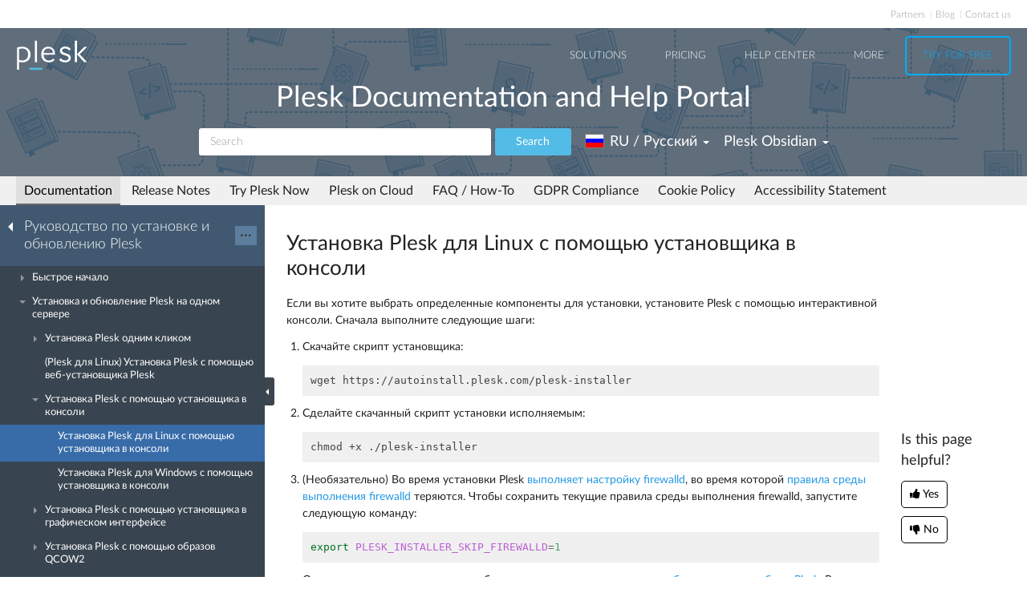

--- FILE ---
content_type: text/html
request_url: https://docs.plesk.com/ru-RU/obsidian/deployment-guide/%D1%83%D1%81%D1%82%D0%B0%D0%BD%D0%BE%D0%B2%D0%BA%D0%B0-%D0%B8-%D0%BE%D0%B1%D0%BD%D0%BE%D0%B2%D0%BB%D0%B5%D0%BD%D0%B8%D0%B5-plesk-%D0%BD%D0%B0-%D0%BE%D0%B4%D0%BD%D0%BE%D0%BC-%D1%81%D0%B5%D1%80%D0%B2%D0%B5%D1%80%D0%B5/%D1%83%D1%81%D1%82%D0%B0%D0%BD%D0%BE%D0%B2%D0%BA%D0%B0-plesk-%D1%81-%D0%BF%D0%BE%D0%BC%D0%BE%D1%89%D1%8C%D1%8E-%D1%83%D1%81%D1%82%D0%B0%D0%BD%D0%BE%D0%B2%D1%89%D0%B8%D0%BA%D0%B0-%D0%B2-%D0%BA%D0%BE%D0%BD%D1%81%D0%BE%D0%BB%D0%B8/%D1%83%D1%81%D1%82%D0%B0%D0%BD%D0%BE%D0%B2%D0%BA%D0%B0-plesk-%D0%B4%D0%BB%D1%8F-linux-%D1%81-%D0%BF%D0%BE%D0%BC%D0%BE%D1%89%D1%8C%D1%8E-%D1%83%D1%81%D1%82%D0%B0%D0%BD%D0%BE%D0%B2%D1%89%D0%B8%D0%BA%D0%B0-%D0%B2-%D0%BA%D0%BE%D0%BD%D1%81%D0%BE%D0%BB%D0%B8.76445/
body_size: 9102
content:

<!DOCTYPE html>
<html lang="ru">
  <head>
  <meta charset="utf-8">
  <title>Установка Plesk для Linux с помощью установщика в консоли | Plesk Obsidian documentation
</title>
  <meta name="description" content="Если вы хотите выбрать определенные компоненты для установки, установите Plesk с помощью интерактивной консоли. Снача...">
  <meta http-equiv="X-UA-Compatible" content="IE=edge,chrome=1">
  <meta name="viewport" content="width=device-width, initial-scale=1">
  <meta name="google-site-verification" content="kBcbWmRamPRsknsR2UKbYiZbOT3-KqIXmUDVq-W_qv4" />
  <meta name="google-site-verification" content="goNw19iZzxLeBS8jwwkDR6mBeC80bgbQdeHhrW_rJv8" />
  <meta name="google-site-verification" content="VNuivnIYeQLRynt4uvnmMXjLFrH8U2gNxQGh6L9app4" />
  <meta property="og:title" content="Установка Plesk для Linux с помощью установщика в консоли" />
  <meta property="og:type" content="article" />
  <meta property="og:locale" content="ru_RU" />
  <meta property="og:description" content="Если вы хотите выбрать определенные компоненты для установки, установите Plesk с помощью интерактивной консоли. Снача..." />
  <meta property="og:image" content="https://docs.plesk.com/images/og_logo.jpg" />
  <meta property="og:image:width" content="200" />
  <meta property="og:image:height" content="200" />
  <meta property="og:image:alt" content="Plesk logo" />
  <meta name="twitter:card" content="summary">
  <meta name="twitter:site" content="@plesk">
  <meta name="twitter:title" content="Установка Plesk для Linux с помощью установщика в консоли">
  <meta property="og:url" content="https://docs.plesk.com/ru-RU/obsidian/deployment-guide/%D1%83%D1%81%D1%82%D0%B0%D0%BD%D0%BE%D0%B2%D0%BA%D0%B0-%D0%B8-%D0%BE%D0%B1%D0%BD%D0%BE%D0%B2%D0%BB%D0%B5%D0%BD%D0%B8%D0%B5-plesk-%D0%BD%D0%B0-%D0%BE%D0%B4%D0%BD%D0%BE%D0%BC-%D1%81%D0%B5%D1%80%D0%B2%D0%B5%D1%80%D0%B5/%D1%83%D1%81%D1%82%D0%B0%D0%BD%D0%BE%D0%B2%D0%BA%D0%B0-plesk-%D1%81-%D0%BF%D0%BE%D0%BC%D0%BE%D1%89%D1%8C%D1%8E-%D1%83%D1%81%D1%82%D0%B0%D0%BD%D0%BE%D0%B2%D1%89%D0%B8%D0%BA%D0%B0-%D0%B2-%D0%BA%D0%BE%D0%BD%D1%81%D0%BE%D0%BB%D0%B8/%D1%83%D1%81%D1%82%D0%B0%D0%BD%D0%BE%D0%B2%D0%BA%D0%B0-plesk-%D0%B4%D0%BB%D1%8F-linux-%D1%81-%D0%BF%D0%BE%D0%BC%D0%BE%D1%89%D1%8C%D1%8E-%D1%83%D1%81%D1%82%D0%B0%D0%BD%D0%BE%D0%B2%D1%89%D0%B8%D0%BA%D0%B0-%D0%B2-%D0%BA%D0%BE%D0%BD%D1%81%D0%BE%D0%BB%D0%B8.76445/" />
  <link rel="canonical" href="https://docs.plesk.com/ru-RU/obsidian/deployment-guide/%D1%83%D1%81%D1%82%D0%B0%D0%BD%D0%BE%D0%B2%D0%BA%D0%B0-%D0%B8-%D0%BE%D0%B1%D0%BD%D0%BE%D0%B2%D0%BB%D0%B5%D0%BD%D0%B8%D0%B5-plesk-%D0%BD%D0%B0-%D0%BE%D0%B4%D0%BD%D0%BE%D0%BC-%D1%81%D0%B5%D1%80%D0%B2%D0%B5%D1%80%D0%B5/%D1%83%D1%81%D1%82%D0%B0%D0%BD%D0%BE%D0%B2%D0%BA%D0%B0-plesk-%D1%81-%D0%BF%D0%BE%D0%BC%D0%BE%D1%89%D1%8C%D1%8E-%D1%83%D1%81%D1%82%D0%B0%D0%BD%D0%BE%D0%B2%D1%89%D0%B8%D0%BA%D0%B0-%D0%B2-%D0%BA%D0%BE%D0%BD%D1%81%D0%BE%D0%BB%D0%B8/%D1%83%D1%81%D1%82%D0%B0%D0%BD%D0%BE%D0%B2%D0%BA%D0%B0-plesk-%D0%B4%D0%BB%D1%8F-linux-%D1%81-%D0%BF%D0%BE%D0%BC%D0%BE%D1%89%D1%8C%D1%8E-%D1%83%D1%81%D1%82%D0%B0%D0%BD%D0%BE%D0%B2%D1%89%D0%B8%D0%BA%D0%B0-%D0%B2-%D0%BA%D0%BE%D0%BD%D1%81%D0%BE%D0%BB%D0%B8.76445/" /><link rel="alternate" hreflang="de" href="https://docs.plesk.com/de-DE/obsidian/deployment-guide/installation-und-upgrade-von-plesk-auf-einem-einzelnen-server/installieren-von-plesk-mithilfe-der-installationskonsole/installieren-von-plesk-f%C3%BCr-linux-mithilfe-der-installationskonsole.76445/" /><link rel="alternate" hreflang="en" href="https://docs.plesk.com/en-US/obsidian/deployment-guide/plesk-installation-and-upgrade-on-single-server/installing-plesk-using-installer-console/installing-plesk-for-linux-using-installer-console.76445/" /><link rel="alternate" hreflang="es" href="https://docs.plesk.com/es-ES/obsidian/deployment-guide/instalaci%C3%B3n-y-actualizaci%C3%B3n-de-plesk-en-un-%C3%BAnico-servidor/instalaci%C3%B3n-de-plesk-mediante-la-consola-del-installer/instalaci%C3%B3n-de-plesk-para-linux-mediante-la-consola-del-installer.76445/" /><link rel="alternate" hreflang="fr" href="https://docs.plesk.com/fr-FR/obsidian/deployment-guide/installer-plesk-et-mettre-%C3%A0-niveau-sur-un-seul-serveur/installer-plesk-avec-la-console-du-programme-d%E2%80%99installation/installer-plesk-pour-linux-avec-la-console-du-programme-d%E2%80%99installation.76445/" /><link rel="alternate" hreflang="it" href="https://docs.plesk.com/it-IT/obsidian/deployment-guide/installazione-e-aggiornamento-di-plesk-su-un-server-singolo/installazione-di-plesk-tramite-la-console-dell%E2%80%99installer/installazione-di-plesk-per-linux-tramite-la-console-dell%E2%80%99installer.76445/" /><link rel="alternate" hreflang="ja" href="https://docs.plesk.com/ja-JP/obsidian/deployment-guide/%E5%8D%98%E4%B8%80%E3%81%AE%E3%82%B5%E3%83%BC%E3%83%90%E3%81%A7-plesk-%E3%82%92%E3%82%A4%E3%83%B3%E3%82%B9%E3%83%88%E3%83%BC%E3%83%AB%E3%82%A2%E3%83%83%E3%83%97%E3%82%B0%E3%83%AC%E3%83%BC%E3%83%89%E3%81%99%E3%82%8B/%E3%82%A4%E3%83%B3%E3%82%B9%E3%83%88%E3%83%BC%E3%83%A9%E3%82%B3%E3%83%B3%E3%82%BD%E3%83%BC%E3%83%AB%E3%82%92%E4%BD%BF%E7%94%A8%E3%81%97%E3%81%A6-plesk-%E3%82%92%E3%82%A4%E3%83%B3%E3%82%B9%E3%83%88%E3%83%BC%E3%83%AB%E3%81%99%E3%82%8B/%E3%82%A4%E3%83%B3%E3%82%B9%E3%83%88%E3%83%BC%E3%83%A9%E3%82%B3%E3%83%B3%E3%82%BD%E3%83%BC%E3%83%AB%E3%82%92%E4%BD%BF%E7%94%A8%E3%81%97%E3%81%A6-plesk-for-linux-%E3%82%92%E3%82%A4%E3%83%B3%E3%82%B9%E3%83%88%E3%83%BC%E3%83%AB%E3%81%99%E3%82%8B.76445/" /><link rel="alternate" hreflang="ru" href="https://docs.plesk.com/ru-RU/obsidian/deployment-guide/%D1%83%D1%81%D1%82%D0%B0%D0%BD%D0%BE%D0%B2%D0%BA%D0%B0-%D0%B8-%D0%BE%D0%B1%D0%BD%D0%BE%D0%B2%D0%BB%D0%B5%D0%BD%D0%B8%D0%B5-plesk-%D0%BD%D0%B0-%D0%BE%D0%B4%D0%BD%D0%BE%D0%BC-%D1%81%D0%B5%D1%80%D0%B2%D0%B5%D1%80%D0%B5/%D1%83%D1%81%D1%82%D0%B0%D0%BD%D0%BE%D0%B2%D0%BA%D0%B0-plesk-%D1%81-%D0%BF%D0%BE%D0%BC%D0%BE%D1%89%D1%8C%D1%8E-%D1%83%D1%81%D1%82%D0%B0%D0%BD%D0%BE%D0%B2%D1%89%D0%B8%D0%BA%D0%B0-%D0%B2-%D0%BA%D0%BE%D0%BD%D1%81%D0%BE%D0%BB%D0%B8/%D1%83%D1%81%D1%82%D0%B0%D0%BD%D0%BE%D0%B2%D0%BA%D0%B0-plesk-%D0%B4%D0%BB%D1%8F-linux-%D1%81-%D0%BF%D0%BE%D0%BC%D0%BE%D1%89%D1%8C%D1%8E-%D1%83%D1%81%D1%82%D0%B0%D0%BD%D0%BE%D0%B2%D1%89%D0%B8%D0%BA%D0%B0-%D0%B2-%D0%BA%D0%BE%D0%BD%D1%81%D0%BE%D0%BB%D0%B8.76445/" /><link rel="alternate" hreflang="zh-CN" href="https://docs.plesk.com/zh-CN/obsidian/deployment-guide/%E5%9C%A8%E5%8D%95%E5%8F%B0%E6%9C%8D%E5%8A%A1%E5%99%A8%E4%B8%8A%E5%AE%89%E8%A3%85%E5%92%8C%E5%8D%87%E7%BA%A7-plesk/%E4%BD%BF%E7%94%A8%E5%AE%89%E8%A3%85%E7%A8%8B%E5%BA%8F%E6%8E%A7%E5%88%B6%E5%8F%B0%E5%AE%89%E8%A3%85-plesk/%E4%BD%BF%E7%94%A8%E5%AE%89%E8%A3%85%E7%A8%8B%E5%BA%8F%E6%8E%A7%E5%88%B6%E5%8F%B0%E5%AE%89%E8%A3%85-plesk-for-linux.76445/" /><link rel="alternate" hreflang="zh-TW" href="https://docs.plesk.com/zh-TW/obsidian/deployment-guide/%E5%9C%A8%E5%96%AE%E5%8F%B0%E4%BC%BA%E6%9C%8D%E5%99%A8%E4%B8%8A%E5%AE%89%E8%A3%9D%E5%92%8C%E5%8D%87%E7%B4%9A-plesk/%E4%BD%BF%E7%94%A8%E5%AE%89%E8%A3%9D%E7%A8%8B%E5%BC%8F%E6%8E%A7%E5%88%B6%E5%8F%B0%E5%AE%89%E8%A3%9D-plesk/%E4%BD%BF%E7%94%A8%E5%AE%89%E8%A3%9D%E7%A8%8B%E5%BC%8F%E6%8E%A7%E5%88%B6%E5%8F%B0%E5%AE%89%E8%A3%9D-plesk-for-linux.76445/" />
    <link rel="alternate" hreflang="x-default" href="https://docs.plesk.com/en-US/obsidian/deployment-guide/plesk-installation-and-upgrade-on-single-server/installing-plesk-using-installer-console/installing-plesk-for-linux-using-installer-console.76445/">

  <link href="/fonts/Lato-Regular.woff2" rel="preload" type="font/woff2" as="font">
  <link href="/fonts/Lato-Bold.woff2" rel="preload" type="font/woff2" as="font">
  <link href="/fonts/Lato-Light.woff2" rel="preload" type="font/woff2" as="font">
  <link href="/fonts/fa-subset.woff2" rel="preload" type="font/woff2" as="font">
  <link rel="preconnect" href="http://www.google-analytics.com">
  <link rel="preconnect" href="http://www.googleadservices.com">
  <link rel="preconnect" href="https://www.googletagmanager.com">
  <link rel="preconnect" href="https://servedbyadbutler.com">
  <link rel="shortcut icon" href="/images/favicon.ico">
  <link rel="stylesheet" href="/css/main.css?31102022"><style>
    @font-face {
      font-family: 'Lato';
      font-style: normal;
      font-weight: 400;
      src: local('Lato Regular'), local('Lato-Regular'),
      url('/fonts/Lato-Regular.woff2') format('woff2'),
      url('/fonts/Lato-Regular.woff') format('woff');
      font-display: swap;
  }

  @font-face {
      font-family: 'Lato';
      font-style: normal;
      font-weight: 700;
      src: local('Lato Bold'), local('Lato-Bold'),
      url('/fonts/Lato-Bold.woff2') format('woff2'),
      url('/fonts/Lato-Bold.woff') format('woff');
      font-display: swap;

  }
  @font-face {
      font-family: 'Lato';
      font-style: normal;
      font-weight: 300;
      src: local('Lato Light'), local('Lato-Light'),
      url('/fonts/Lato-Light.woff2') format('woff2'),
      url('/fonts/Lato-Light.woff') format('woff');
      font-display: swap;
  }
  @font-face {
      font-family: 'fa-subset';
      src: url('/fonts/fa-subset.eot?12082020');
      src: url('/fonts/fa-subset.eot?12082020#iefix') format('embedded-opentype'),
      url('/fonts/fa-subset.woff2?12082020') format('woff2'),
      url('/fonts/fa-subset.woff?12082020') format('woff'),
      url('/fonts/fa-subset.ttf?12082020') format('truetype'),
      url('/fonts/fa-subset.svg?12082020#fa-subset') format('svg');
      font-weight: normal;
      font-style: normal;
      font-display: swap;
    }
  </style>
  <link rel="stylesheet" href="/css/perfect-scrollbar.css">
  <!-- Google tag (gtag.js) -->
  <script>
    window.dataLayer = window.dataLayer || [];
    function gtag(){dataLayer.push(arguments);}
  </script>
  <!-- Google Tag Manager -->
  <script>
    
    if (window.location.hostname === 'docs.plesk.com') {
      (function(w,d,s,l,i){w[l]=w[l]||[];w[l].push({'gtm.start':
      new Date().getTime(),event:'gtm.js'});var f=d.getElementsByTagName(s)[0],
      j=d.createElement(s),dl=l!='dataLayer'?'&l='+l:'';j.async=true;j.src=
      'https://www.googletagmanager.com/gtm.js?id='+i+dl;f.parentNode.insertBefore(j,f);
      })(window,document,'script','dataLayer','GTM-N3CGHBJ');
    }
  </script>
  <!-- End Google Tag Manager -->
</head>

  <body class="page--docs page-sidebar-on">
    <div class="page-overlay"></div>
    <div class="page-container">

      <div class="page-header-wrapper" id="page-header-wrapper">
  <div class="page-header">

    <div class="plsk-header">

      <div class="plsk-header__toolbar">
        <ul class="plsk-top-menu__list">
          <li class="plsk-top-menu__item"><a class="plsk-top-menu__link" href="https://www.plesk.com/partners/">Partners</a></li>
          <li class="plsk-top-menu__item"><a class="plsk-top-menu__link" href="https://www.plesk.com/blog/">Blog</a></li>
          <li class="plsk-top-menu__item"><a class="plsk-top-menu__link" href="https://www.plesk.com/contact-us/">Contact us</a></li>
        </ul>
      </div>

      <div class="plsk-header__inner">

        <div class="plsk-header__top">

          <div class="plsk-header__brand">
            <a class="plsk-header__logo" href="https://www.plesk.com"><img class="plsk-header__logo-img" src="/images/logo.svg" title="Plesk - The leading WebOps platform to run and grow applications, websites and hosting businesses." alt="Plesk" width="90" height="38"></a>
          </div>

          <div class="plsk-main-nav">
  <button class="plsk-main-nav__trigger" type="button" aria-label="Navigation by Plesk resources outside of documentation"><span></span></button>

  <div class="plsk-main-nav__container">

    <ul class="plsk-main-nav__list">
      <li class="plsk-main-nav__item plsk-main-nav__item--dropdown">
        <a class="plsk-main-nav__link">Solutions</a>
        <ul class="plsk-main-nav__list plsk-main-nav__list--subnav">
          <li class="plsk-main-nav__item"><a class="plsk-main-nav__link" href="https://www.plesk.com/developers">Developers</a></li>
          <li class="plsk-main-nav__item"><a class="plsk-main-nav__link" href="https://www.plesk.com/content-managers">Content Managers</a></li>
          <li class="plsk-main-nav__item"><a class="plsk-main-nav__link" href="https://www.plesk.com/agencies">Agencies</a></li>
          <li class="plsk-main-nav__item"><a class="plsk-main-nav__link" href="https://www.plesk.com/it-admins">IT Admins</a></li>
          <li class="plsk-main-nav__item plsk-main-nav__item--dropdown">
            <a class="plsk-main-nav__link" href="https://www.plesk.com/infrastructure-providers">Infrastructure Providers</a>
            <ul class="plsk-main-nav__list plsk-main-nav__list--subnav">
              <li class="plsk-main-nav__item"><a class="plsk-main-nav__link" href="https://www.plesk.com/infrastructure-providers/shared-hosters">Shared hosters</a></li>
              <li class="plsk-main-nav__item"><a class="plsk-main-nav__link" href="https://www.plesk.com/infrastructure-providers/vps-dedicated-hosters">VPS and Dedicated Hosters</a></li>
              <li class="plsk-main-nav__item"><a class="plsk-main-nav__link" href="https://www.plesk.com/infrastructure-providers/hyperscalers">Hyperscalers</a></li>
            </ul>
          </li>
        </ul>
      </li>
      <li class="plsk-main-nav__item"><a class="plsk-main-nav__link" href="https://www.plesk.com/pricing">Pricing</a></li>
      <li class="plsk-main-nav__item"><a class="plsk-main-nav__link" href="https://www.plesk.com/help-center">Help Center</a></li>
      <li class="plsk-main-nav__item plsk-main-nav__item--dropdown">
        <a class="plsk-main-nav__link">More</a>
        <ul class="plsk-main-nav__list plsk-main-nav__list--subnav">
          <li class="plsk-main-nav__item"><a class="plsk-main-nav__link" href="https://www.plesk.com/extensions">Extensions</a></li>
          <li class="plsk-main-nav__item"><a class="plsk-main-nav__link" href="https://www.plesk.com/university">University</a></li>
        </ul>
      </li>
      <li class="plsk-main-nav__item"><a class="plsk-main-nav__link plsk-main-nav__btn" href="https://page.plesk.com/plesk-onyx-free-download">Try For Free</a></li>
    </ul>

  </div>
</div>


        </div>

        <div class="plsk-main-heading">
  <h1 class="plsk-main-heading__title">Plesk Documentation and Help Portal</h1>
</div>


        <div class="plsk-header__bottom">
          <div class="plsk-header__actions">

            

<div class="plsk-header__search main-header-search">
  <form class="form-search" action="
  /ru-RU/obsidian/search
  ">
    <div class="input-group">
      <input type="text" class="form-control" name="q" placeholder="Search" title="Search" aria-label="Search">
      
      <input type="hidden" name="v" value="obsidian">
      
      
      <input type="hidden" name="b" value="deployment-guide">
      <input type="hidden" name="m" value="all">
      
      <span class="input-group-btn">
        <button type="submit" class="btn">Search</button>
      </span>
    </div>
  </form>
</div>


            <div class="plsk-header__selectors">
            <div class="main-header-selector">
  <span class="btn-group">
    <button class="btn dropdown-toggle" type="button">
      <i class="flag-icon-ru-ru"></i>
      <span class="r-name">RU / Русский</span>
      <span class="caret"></span>
    </button>
    <ul class="dropdown-menu dropdown-menu-flip"><li class="direct" ><a href="/de-DE/obsidian/deployment-guide/installation-und-upgrade-von-plesk-auf-einem-einzelnen-server/installieren-von-plesk-mithilfe-der-installationskonsole/installieren-von-plesk-f%C3%BCr-linux-mithilfe-der-installationskonsole.76445/">
            <i class="flag-icon-de-de"></i>DE / Deutsch</a>
            </li>
        <li class="direct" ><a href="/en-US/obsidian/deployment-guide/plesk-installation-and-upgrade-on-single-server/installing-plesk-using-installer-console/installing-plesk-for-linux-using-installer-console.76445/">
            <i class="flag-icon-en-us"></i>US / English</a>
            </li>
        <li class="direct" ><a href="/es-ES/obsidian/deployment-guide/instalaci%C3%B3n-y-actualizaci%C3%B3n-de-plesk-en-un-%C3%BAnico-servidor/instalaci%C3%B3n-de-plesk-mediante-la-consola-del-installer/instalaci%C3%B3n-de-plesk-para-linux-mediante-la-consola-del-installer.76445/">
            <i class="flag-icon-es-es"></i>ES / Español</a>
            </li>
        <li class="direct" ><a href="/fr-FR/obsidian/deployment-guide/installer-plesk-et-mettre-%C3%A0-niveau-sur-un-seul-serveur/installer-plesk-avec-la-console-du-programme-d%E2%80%99installation/installer-plesk-pour-linux-avec-la-console-du-programme-d%E2%80%99installation.76445/">
            <i class="flag-icon-fr-fr"></i>FR / Français</a>
            </li>
        <li class="direct" ><a href="/it-IT/obsidian/deployment-guide/installazione-e-aggiornamento-di-plesk-su-un-server-singolo/installazione-di-plesk-tramite-la-console-dell%E2%80%99installer/installazione-di-plesk-per-linux-tramite-la-console-dell%E2%80%99installer.76445/">
            <i class="flag-icon-it-it"></i>IT / Italiano</a>
            </li>
        <li class="direct" ><a href="/ja-JP/obsidian/deployment-guide/%E5%8D%98%E4%B8%80%E3%81%AE%E3%82%B5%E3%83%BC%E3%83%90%E3%81%A7-plesk-%E3%82%92%E3%82%A4%E3%83%B3%E3%82%B9%E3%83%88%E3%83%BC%E3%83%AB%E3%82%A2%E3%83%83%E3%83%97%E3%82%B0%E3%83%AC%E3%83%BC%E3%83%89%E3%81%99%E3%82%8B/%E3%82%A4%E3%83%B3%E3%82%B9%E3%83%88%E3%83%BC%E3%83%A9%E3%82%B3%E3%83%B3%E3%82%BD%E3%83%BC%E3%83%AB%E3%82%92%E4%BD%BF%E7%94%A8%E3%81%97%E3%81%A6-plesk-%E3%82%92%E3%82%A4%E3%83%B3%E3%82%B9%E3%83%88%E3%83%BC%E3%83%AB%E3%81%99%E3%82%8B/%E3%82%A4%E3%83%B3%E3%82%B9%E3%83%88%E3%83%BC%E3%83%A9%E3%82%B3%E3%83%B3%E3%82%BD%E3%83%BC%E3%83%AB%E3%82%92%E4%BD%BF%E7%94%A8%E3%81%97%E3%81%A6-plesk-for-linux-%E3%82%92%E3%82%A4%E3%83%B3%E3%82%B9%E3%83%88%E3%83%BC%E3%83%AB%E3%81%99%E3%82%8B.76445/">
            <i class="flag-icon-ja-jp"></i>JP / 日本語</a>
            </li>
        
                <li class="active"><a href="/ru-RU/obsidian/deployment-guide/%D1%83%D1%81%D1%82%D0%B0%D0%BD%D0%BE%D0%B2%D0%BA%D0%B0-%D0%B8-%D0%BE%D0%B1%D0%BD%D0%BE%D0%B2%D0%BB%D0%B5%D0%BD%D0%B8%D0%B5-plesk-%D0%BD%D0%B0-%D0%BE%D0%B4%D0%BD%D0%BE%D0%BC-%D1%81%D0%B5%D1%80%D0%B2%D0%B5%D1%80%D0%B5/%D1%83%D1%81%D1%82%D0%B0%D0%BD%D0%BE%D0%B2%D0%BA%D0%B0-plesk-%D1%81-%D0%BF%D0%BE%D0%BC%D0%BE%D1%89%D1%8C%D1%8E-%D1%83%D1%81%D1%82%D0%B0%D0%BD%D0%BE%D0%B2%D1%89%D0%B8%D0%BA%D0%B0-%D0%B2-%D0%BA%D0%BE%D0%BD%D1%81%D0%BE%D0%BB%D0%B8/%D1%83%D1%81%D1%82%D0%B0%D0%BD%D0%BE%D0%B2%D0%BA%D0%B0-plesk-%D0%B4%D0%BB%D1%8F-linux-%D1%81-%D0%BF%D0%BE%D0%BC%D0%BE%D1%89%D1%8C%D1%8E-%D1%83%D1%81%D1%82%D0%B0%D0%BD%D0%BE%D0%B2%D1%89%D0%B8%D0%BA%D0%B0-%D0%B2-%D0%BA%D0%BE%D0%BD%D1%81%D0%BE%D0%BB%D0%B8.76445/"><i class="flag-icon-ru-ru"></i>RU / Русский</a>
            </li>
        <li class="direct" ><a href="/zh-CN/obsidian/deployment-guide/%E5%9C%A8%E5%8D%95%E5%8F%B0%E6%9C%8D%E5%8A%A1%E5%99%A8%E4%B8%8A%E5%AE%89%E8%A3%85%E5%92%8C%E5%8D%87%E7%BA%A7-plesk/%E4%BD%BF%E7%94%A8%E5%AE%89%E8%A3%85%E7%A8%8B%E5%BA%8F%E6%8E%A7%E5%88%B6%E5%8F%B0%E5%AE%89%E8%A3%85-plesk/%E4%BD%BF%E7%94%A8%E5%AE%89%E8%A3%85%E7%A8%8B%E5%BA%8F%E6%8E%A7%E5%88%B6%E5%8F%B0%E5%AE%89%E8%A3%85-plesk-for-linux.76445/">
            <i class="flag-icon-zh-cn"></i>CN / 简体中文</a>
            </li>
        <li class="direct" ><a href="/zh-TW/obsidian/deployment-guide/%E5%9C%A8%E5%96%AE%E5%8F%B0%E4%BC%BA%E6%9C%8D%E5%99%A8%E4%B8%8A%E5%AE%89%E8%A3%9D%E5%92%8C%E5%8D%87%E7%B4%9A-plesk/%E4%BD%BF%E7%94%A8%E5%AE%89%E8%A3%9D%E7%A8%8B%E5%BC%8F%E6%8E%A7%E5%88%B6%E5%8F%B0%E5%AE%89%E8%A3%9D-plesk/%E4%BD%BF%E7%94%A8%E5%AE%89%E8%A3%9D%E7%A8%8B%E5%BC%8F%E6%8E%A7%E5%88%B6%E5%8F%B0%E5%AE%89%E8%A3%9D-plesk-for-linux.76445/">
            <i class="flag-icon-zh-tw"></i>HK / 繁體中文</a>
            </li>
        </ul>
  </span>
</div>
            

<div class="main-header-selector">
  <span class="btn-group">
    <button class="btn dropdown-toggle" type="button">
      <span class="name">

Plesk Obsidian

</span>
      <span class="caret"></span>
    </button>

    <ul class="dropdown-menu dropdown-menu-flip">
        
        
        <li  class="active">
            <a href="/ru-RU/obsidian/deployment-guide/%D1%83%D1%81%D1%82%D0%B0%D0%BD%D0%BE%D0%B2%D0%BA%D0%B0-%D0%B8-%D0%BE%D0%B1%D0%BD%D0%BE%D0%B2%D0%BB%D0%B5%D0%BD%D0%B8%D0%B5-plesk-%D0%BD%D0%B0-%D0%BE%D0%B4%D0%BD%D0%BE%D0%BC-%D1%81%D0%B5%D1%80%D0%B2%D0%B5%D1%80%D0%B5/%D1%83%D1%81%D1%82%D0%B0%D0%BD%D0%BE%D0%B2%D0%BA%D0%B0-plesk-%D1%81-%D0%BF%D0%BE%D0%BC%D0%BE%D1%89%D1%8C%D1%8E-%D1%83%D1%81%D1%82%D0%B0%D0%BD%D0%BE%D0%B2%D1%89%D0%B8%D0%BA%D0%B0-%D0%B2-%D0%BA%D0%BE%D0%BD%D1%81%D0%BE%D0%BB%D0%B8/%D1%83%D1%81%D1%82%D0%B0%D0%BD%D0%BE%D0%B2%D0%BA%D0%B0-plesk-%D0%B4%D0%BB%D1%8F-linux-%D1%81-%D0%BF%D0%BE%D0%BC%D0%BE%D1%89%D1%8C%D1%8E-%D1%83%D1%81%D1%82%D0%B0%D0%BD%D0%BE%D0%B2%D1%89%D0%B8%D0%BA%D0%B0-%D0%B2-%D0%BA%D0%BE%D0%BD%D1%81%D0%BE%D0%BB%D0%B8.76445/">
        Plesk Obsidian </a>
        </li>
        
        
        <li >
            <a href="/ru-RU/onyx/deployment-guide/%D1%83%D1%81%D1%82%D0%B0%D0%BD%D0%BE%D0%B2%D0%BA%D0%B0-%D0%B8-%D0%BE%D0%B1%D0%BD%D0%BE%D0%B2%D0%BB%D0%B5%D0%BD%D0%B8%D0%B5-plesk-%D0%BD%D0%B0-%D0%BE%D0%B4%D0%BD%D0%BE%D0%BC-%D1%81%D0%B5%D1%80%D0%B2%D0%B5%D1%80%D0%B5/%D1%83%D1%81%D1%82%D0%B0%D0%BD%D0%BE%D0%B2%D0%BA%D0%B0-plesk-%D1%81-%D0%BF%D0%BE%D0%BC%D0%BE%D1%89%D1%8C%D1%8E-%D1%83%D1%81%D1%82%D0%B0%D0%BD%D0%BE%D0%B2%D1%89%D0%B8%D0%BA%D0%B0-%D0%B2-%D0%BA%D0%BE%D0%BD%D1%81%D0%BE%D0%BB%D0%B8/%D1%83%D1%81%D1%82%D0%B0%D0%BD%D0%BE%D0%B2%D0%BA%D0%B0-plesk-%D0%B4%D0%BB%D1%8F-linux-%D1%81-%D0%BF%D0%BE%D0%BC%D0%BE%D1%89%D1%8C%D1%8E-%D1%83%D1%81%D1%82%D0%B0%D0%BD%D0%BE%D0%B2%D1%89%D0%B8%D0%BA%D0%B0-%D0%B2-%D0%BA%D0%BE%D0%BD%D1%81%D0%BE%D0%BB%D0%B8.76445/">
        Plesk Onyx </a>
        </li>
        
         
        <li >
          <a href="/ru-RU/archive/">Archived versions</a>
        </li>
    </ul>
  </span>
</div>

            </div>

          </div>
        </div>

        
      </div>
    </div>

    
    <div class="main-navigation-wrapper">
        <div class="r-main-navigation-toggle">
    <span class="menu-switch menu-switch-top">
      <span class="menu-switch-icon"></span>
    </span>
    <span class="main-navigation-current"></span>
  </div>
  <div class="main-navigation">
      <ul class="main-navigation__list">
        <li  class="active"><a href="/ru-RU/obsidian/">Documentation</a></li>
        <li ><a href="/release-notes/obsidian/change-log/">Release Notes</a></li>

        <li ><a href="/try-plesk-now/">Try Plesk Now</a></li>
        <li ><a href="/cloud/">Plesk on Cloud</a></li>
        <li ><a href="/ru-RU/obsidian/faq/">FAQ / How-To</a></li>
        <li ><a href="/gdpr">GDPR Compliance</a></li>
        
        <li ><a href="/ru-RU/obsidian/cookies/">Cookie Policy</a></li>
        
        <li ><a href="/accessibility">Accessibility Statement</a></li>
      </ul>
  </div>

      
    </div>
    

  </div>
</div>


      <div class="page-main-wrapper">
        <div class="page-main">

          <div class="page-sidebar-wrapper page-sidebar-wrapper--left" id="left-sidebar" style="top: 363px">

  <div class="page-sidebar-toggler-wrapper">
    <div class="page-sidebar-toggler"></div>
  </div>
  <div class="r-page-sidebar-toggler-wrapper">
    <div class="r-page-sidebar-toggler">
      <span class="menu-switch menu-switch-left">
        <span class="menu-switch-icon"></span>
      </span>
    </div>
  </div>

  <div id="ps-page-sidebar" class="page-sidebar">
    <div class="page-sidebar-content">

      <div class="page-sidebar-header-wrapper">
        <div class="page-sidebar-header dropdown">

          <div class="page-sidebar-header-switcher-wrapper">
            <div class="page-sidebar-header-switcher">
              <span class="page-sidebar-header-title">
                <a class="back-link" href="/ru-RU/obsidian"
                   aria-label="Go back to the list of Plesk guides"></a>
                  Руководство по установке и обновлению Plesk
              </span>
              <span class="page-sidebar-header-action">
                <button class="btn dropdown-toggle" type="button">···</button>
              </span>
            </div>
          </div>

          <ul class="dropdown-menu" role="menu">
            <!--li class="dropdown-header">For developers</li-->
            <!--li class="dropdown-header">For hosters/providers</li-->
            <!--li class="dropdown-header">For users</li-->
            
              
              

                
                
                

                

                

              
            
              
              

                
                
                

                

                

              

                
                
                

                

                

              

                
                
                

                

                

              

                
                
                

                

                

              
            
              
              

                
                
                

                

                

              

                
                
                

                

                

              

                
                
                

                

                

              

                
                
                

                

                

              

                
                
                

                

                

              

                
                
                

                

                

              

                
                
                

                

                

              
            
              
              

                
                
                

                

                

              

                
                
                

                

                

              

                
                
                

                

                

              

                
                
                

                

                

              

                
                
                

                

                

              

                
                
                

                

                

              
            
          </ul>
        </div>
      </div>

      <div class="page-sidebar-menu-wrapper">
      </div>

    </div>
  </div>
</div>


          <div class="page-content-wrapper-new">
            <div class="page-content">
              
                <h1 class="heading1">Установка Plesk для Linux с помощью установщика в консоли<a class="anchor" href="#" title="Permalink to this heading"></a></h1>
    <div class="wy-grid-for-nav">

    
    

    <section data-toggle="wy-nav-shift" class="wy-nav-content-wrap">

      
      


      <div class="wy-nav-content">
        
        <div class="rst-content">
        
          
















          <div role="main" class="document" itemscope="itemscope" itemtype="http://schema.org/Article">
           <div itemprop="articleBody">
            
  <section id="installing-plesk-for-linux-using-installer-console">

<p>Если вы хотите выбрать определенные компоненты для установки, установите Plesk с помощью интерактивной консоли. Сначала выполните следующие шаги:</p>
<ol class="arabic">
<li>
<p>Скачайте скрипт установщика:</p>
<div class="highlight-bash notranslate">
<div class="highlight"><pre class="preformatted">wget<span class="w"> </span>https://autoinstall.plesk.com/plesk-installer
</pre></div>
</div>
</li>
<li>
<p>Сделайте скачанный скрипт установки исполняемым:</p>
<div class="highlight-bash notranslate">
<div class="highlight"><pre class="preformatted">chmod<span class="w"> </span>+x<span class="w"> </span>./plesk-installer
</pre></div>
</div>
</li>
<li>
<p>(Необязательно) Во время установки Plesk <a class="reference internal" href="/ru-RU/obsidian/deployment-guide/%D1%81%D0%BF%D1%80%D0%B0%D0%B2%D0%BE%D1%87%D0%BD%D0%B0%D1%8F-%D0%B8%D0%BD%D1%84%D0%BE%D1%80%D0%BC%D0%B0%D1%86%D0%B8%D1%8F/plesk-%D0%B4%D0%BB%D1%8F-linux-%D0%B8-%D1%81%D0%BE%D0%B2%D0%BC%D0%B5%D1%81%D1%82%D0%B8%D0%BC%D0%BE%D1%81%D1%82%D1%8C-%D1%81-firewalld.79005/"><span class="doc">выполняет настройку firewalld</span></a>, во время которой <a class="reference external" href="http://www.firewalld.org/documentation/configuration/runtime-versus-permanent.html">правила среды выполнения firewalld</a> теряются. Чтобы сохранить текущие правила среды выполнения firewalld, запустите следующую команду:</p>
<div class="highlight-bash notranslate">
<div class="highlight"><pre class="preformatted"><span class="nb">export</span><span class="w"> </span><span class="nv">PLESK_INSTALLER_SKIP_FIREWALLD</span><span class="o">=</span><span class="m">1</span>
</pre></div>
</div>
<p>Однако в этом случае вы должны будете вручную открыть <a class="reference external" href="/en-US/obsidian/administrator-guide/64950/" title="(в Administrator's Guide vobsidian)"><span class="xref std std-doc">порты, необходимые для работы Plesk</span></a>. Вы можете сделать это с помощью firewalld или расширения Plesk Firewall.</p>
</li>
<li>
<p>(Необязательно) Когда вы устанавливаете Plesk на сервере, где свободно не более 512 Гб памяти, для повышения производительности Plesk создается файл подкачки размером 1 Гб. Если вы не хотите, чтобы Plesk создавал этот файл (например, если у вас есть диск SSD, и вы хотите избежать его износа в результате постоянных операций ввода-вывода), увеличьте количество памяти на сервере или запустите следующую команду:</p>
<div class="highlight-bash notranslate">
<div class="highlight"><pre class="preformatted"><span class="nb">export</span><span class="w"> </span><span class="nv">PLESK_SWAP</span><span class="o">=</span>disable
</pre></div>
</div>
</li>
<li>
<p>Запустите интерактивный установщик Plesk. В зависимости от версии Plesk, которую вы хотите установить, выполните одно из следующих действий:</p>
<ul>
<li>
<p>Чтобы установить последнюю стабильную версию Plesk, выполните команду:</p>
<div class="highlight-bash notranslate">
<div class="highlight"><pre class="preformatted">sh<span class="w"> </span>./plesk-installer
</pre></div>
</div>
</li>
<li>
<p>Чтобы установить другую версию Plesk, сначала посмотрите список версий, доступных для установки. Добавьте опцию <code class="docutils literal notranslate"><span class="pre">--all-versions</span></code>, а затем запустите команду:</p>
<div class="highlight-bash notranslate">
<div class="highlight"><pre class="preformatted">sh<span class="w"> </span>./plesk-installer<span class="w"> </span>--all-versions
</pre></div>
</div>
<p>Выберите версию Plesk и введите ее порядковый номер:</p>
<p><div class="widegraphic"><img src="[data-uri]" data-default-src="/ru-RU/obsidian/deployment-guide/images/77211.png" data-webp-src="/ru-RU/obsidian/deployment-guide/images/77211.webp" data-webp-srcset="/ru-RU/obsidian/deployment-guide/images/77211-480w.webp 480w, /ru-RU/obsidian/deployment-guide/images/77211.webp 900w" data-sizes="(max-width: 600px) 480px, 900px" loading="lazy" alt="image 77211" vspace="0" hspace="0" border="0" align="bottom"></div></p>
</li>
</ul>
<p>В ходе установки вам будет предложено ответить на ряд вопросов. Вы сможете выбирать подходящие опции, а также при необходимости возвращаться на предыдущие шаги для изменения уже выбранных опций.</p>
<p><div class="widegraphic"><img src="[data-uri]" data-default-src="/ru-RU/obsidian/deployment-guide/images/77210.png" data-webp-src="/ru-RU/obsidian/deployment-guide/images/77210.webp" data-webp-srcset="/ru-RU/obsidian/deployment-guide/images/77210-480w.webp 480w, /ru-RU/obsidian/deployment-guide/images/77210.webp 900w" data-sizes="(max-width: 600px) 480px, 900px" loading="lazy" alt="image 77210" vspace="0" hspace="0" border="0" align="bottom"></div></p>
<p>Чтобы узнать больше о скрипте установки, запустите следующую команду:</p>
<div class="highlight-bash notranslate">
<div class="highlight"><pre class="preformatted">./plesk-installer<span class="w"> </span>--help
</pre></div>
</div>
</li>
</ol>
<p>По завершении процесса установки выполните несколько простых шагов, чтобы настроить Plesk для работы, как описано здесь: <a class="reference internal" href="/ru-RU/obsidian/deployment-guide/%D1%83%D1%81%D1%82%D0%B0%D0%BD%D0%BE%D0%B2%D0%BA%D0%B0-%D0%B8-%D0%BE%D0%B1%D0%BD%D0%BE%D0%B2%D0%BB%D0%B5%D0%BD%D0%B8%D0%B5-plesk-%D0%BD%D0%B0-%D0%BE%D0%B4%D0%BD%D0%BE%D0%BC-%D1%81%D0%B5%D1%80%D0%B2%D0%B5%D1%80%D0%B5/%D0%BF%D0%BE%D1%81%D0%BB%D0%B5%D1%83%D1%81%D1%82%D0%B0%D0%BD%D0%BE%D0%B2%D0%BE%D1%87%D0%BD%D0%B0%D1%8F-%D0%BD%D0%B0%D1%81%D1%82%D1%80%D0%BE%D0%B9%D0%BA%D0%B0-plesk-%D0%BD%D0%B0-%D0%BE%D0%B4%D0%BD%D0%BE%D0%BC-%D1%81%D0%B5%D1%80%D0%B2%D0%B5%D1%80%D0%B5.76454/"><span class="doc">Послеустановочная настройка Plesk на одном сервере</span></a>.</p>
</section>


           </div>
           
          </div>
          

        </div>
      </div>

    </section>

  </div>
  


  

    
    
      
        
        
        
        
    

  

  

   


            </div>
          <div class="right-sidebar-wrapper">
  <div class="right-sidebar" id="right-sidebar" style="bottom: 0">
    <hr>
    <div class="feedback-widget">
  <p class="feedback-widget__title">Is this page helpful?</p>
  <p class="feedback-widget__button-wrapper">
    <a class="feedback-widget__button feedback-widget__button--yes">
      <span class="thumbs-icon"></span>
      <span>Yes</span>
    </a>
    <a class="feedback-widget__button feedback-widget__button--no">
      <span class="thumbs-icon"></span>
      <span>No</span>
    </a>
  </p>

  <p class="feedback-widget__response feedback-widget__response--yes feedback-widget__response--hidden">Thank you for
    the feedback!
    <a href="https://survey.webpros.com/s/cmhkq814k000hw401hretzxk8#url_form=docs.plesk.com/ru-RU/obsidian/deployment-guide/76445/&page_title=Установка Plesk для Linux с помощью установщика в консоли&helpful=yes" target="_blank" rel="noopener">Please tell us if we can improve further.</a>

  </p>

  <p class="feedback-widget__response feedback-widget__response--no feedback-widget__response--hidden">
    Sorry to hear that.
     <a href="https://survey.webpros.com/s/cmhkq814k000hw401hretzxk8#url_form=docs.plesk.com/ru-RU/obsidian/deployment-guide/76445/&page_title=Установка Plesk для Linux с помощью установщика в консоли&helpful=no" target="_blank" rel="noopener">Please tell us how we can improve.</a>

  </p>
</div>

  </div>
</div>

          </div>
        </div>
      </div>

      <div class="page-footer-wrapper" id="page-footer-wrapper">
  <div class="page-footer">

    <div class="plsk-footer">
      <div class="plsk-footer__section plsk-footer__section--top">
        <div class="plsk-footer__section-content">
          <ul class="plsk-footer__partners-list">
            <li class="plsk-footer__partners-item"><h5 class="plsk-footer__partners-title">Industry<br> Partners:</h5></li>
            <li class="plsk-footer__partners-item">
              <svg aria-hidden="true" width="170" height="50">
                <title>Automaticc</title>
                <use xlink:href="/images/logos.svg#automaticc"></use>
              </svg>
            </li>

            <li class="plsk-footer__partners-item">
              <svg aria-hidden="true" width="43" height="50">
                <title>Docker</title>
                <use xlink:href="/images/logos.svg#docker"></use>
              </svg>
            </li>

            <li class="plsk-footer__partners-item">
              <svg aria-hidden="true" width="84" height="50">
                <title>Virtuozzo</title>
                <use xlink:href="/images/logos.svg#virtuozzo"></use>
              </svg>
            </li>
            <li class="plsk-footer__partners-item">
              <svg aria-hidden="true" width="88" height="50">
                <title>Amazon</title>
                <use xlink:href="/images/logos.svg#amazon"></use>
              </svg>
            </li>

            <li class="plsk-footer__partners-item">
              <svg aria-hidden="true" width="152" height="50">
                <title>Microsoft</title>
                <use xlink:href="/images/logos.svg#microsoft"></use>
              </svg>
            </li>

            <li class="plsk-footer__partners-item">
              <svg aria-hidden="true" width="202" height="50">
                <title>Microsoft Azure</title>
                <use xlink:href="/images/logos.svg#microsoft-azure"></use>
              </svg>
            </li>
            <li class="plsk-footer__partners-item">
              <svg aria-hidden="true" width="67" height="50">
                <title>Red Hat</title>
                <use xlink:href="/images/logos.svg#red-hat"></use>
              </svg>
            </li>
            <li class="plsk-footer__partners-item">
              <svg aria-hidden="true" width="156" height="50" >
                <title>Alibaba Cloud</title>
                <use xlink:href="/images/logos.svg#alibaba-cloud"></use>
              </svg>
            </li>
          </ul>
        </div>
      </div>
      <div class="plsk-footer__section plsk-footer__section--main">
        <div class="plsk-footer__section-content">
          <div class="plsk-footer__social">
            <a class="plsk-footer__logo" href="https://www.plesk.com"><img loading="lazy" class="plsk-footer__logo-img" src="/images/logo.svg" title="Plesk - The leading WebOps platform to run and grow applications, websites and hosting businesses." alt="Plesk" width="70" height="30"></a>
            <div class="plsk-footer__social-block">
              <p>Follow us:</p>
              <ul class="plsk-footer__social-links">
                <li><a class="plsk-footer__social-link" href="https://www.facebook.com/Plesk" target="_blank"
                       title="Plesk on Facebook" rel="noopener" aria-label="Open the Plesk page on Facebook">
                  <svg aria-hidden="true">
                    <title>Open the Plesk page on Facebook</title>
                    <use xlink:href="/images/logos.svg#facebook"></use>
                  </svg>
                </a></li>
                <li><a class="plsk-footer__social-link" href="https://twitter.com/Plesk" target="_blank"
                       title="Plesk on Twitter" rel="noopener" aria-label="Open the Plesk feed on Twitter">
                  <svg aria-hidden="true">
                    <title>Open the Plesk feed on Twitter</title>
                    <use xlink:href="/images/logos.svg#twitter"></use>
                  </svg>
                </a></li>
                <li><a class="plsk-footer__social-link" href="https://www.linkedin.com/company/plesk"
                       target="_blank" title="Plesk on LinkedIn" rel="noopener" aria-label="Open the Plesk page on LinkedIn">
                  <svg aria-hidden="true">
                    <title>Open the Plesk page on LinkedIn</title>
                    <use xlink:href="/images/logos.svg#linkedin"></use>
                  </svg>
                </a></li>
                <li><a class="plsk-footer__social-link" href="https://www.youtube.com/channel/UCeU-_6YHGQFcVSHLbEXLNlA"
                       target="_blank" title="Plesk on YouTube" rel="noopener" aria-label="Watch the Plesk videos on YouTube">
                  <svg aria-hidden="true">
                    <title>Watch the Plesk videos on YouTube</title>
                    <use xlink:href="/images/logos.svg#youtube"></use>
                  </svg>
                </a></li>
                <li><a class="plsk-footer__social-link" href="https://github.com/plesk"
                       target="_blank" title="Plesk on GitHub" rel="noopener"  aria-label="Open the Plesk opensource projects on GitHub">
                  <svg aria-hidden="true">
                    <title>Open the Plesk opensource projects on GitHub</title>
                    <use xlink:href="/images/logos.svg#github"></use>
                  </svg>
                </a></li>
              </ul>
            </div>
          </div>
          <div class="plsk-footer__grid plsk-footer__links-group">
            <div class="plsk-footer__grid-item plsk-footer__links">
              <div class="plsk-footer__links-heading">COMPANY</div>
              <ul class="plsk-footer__links-list">
                <li class="plsk-footer__links-item"><a href="https://www.plesk.com/about-us">About Plesk</a></li>
                <li class="plsk-footer__links-item"><a href="https://www.plesk.com/brand">Our Brand</a></li>
                <li class="plsk-footer__links-item"><a href="https://www.plesk.com/eula">EULA</a></li>
                <li class="plsk-footer__links-item"><a href="https://www.plesk.com/terms-of-use">Terms of Use</a></li>
                <li class="plsk-footer__links-item"><a href="https://www.plesk.com/legal">Legal</a></li>
                <li class="plsk-footer__links-item"><a href="https://www.plesk.com/privacy-policy">Privacy Policy</a></li>
                <li class="plsk-footer__links-item"><a href="https://www.plesk.com/impressum">Impressum</a></li>
              </ul>
            </div>
            <div class="plsk-footer__grid-item plsk-footer__links">
              <div class="plsk-footer__links-heading">PRODUCT</div>
              <ul class="plsk-footer__links-list">
                <li class="plsk-footer__links-item"><a href="https://www.plesk.com/pricing">Pricing</a></li>
                <li class="plsk-footer__links-item"><a href="https://www.plesk.com/extensions/">Extensions</a></li>
              </ul>
            </div>
            <div class="plsk-footer__grid-item plsk-footer__links">
              <div class="plsk-footer__links-heading">KNOWLEDGE BASE</div>
              <ul class="plsk-footer__links-list">
                <li class="plsk-footer__links-item"><a href="https://docs.plesk.com">Documentation</a></li>
                <li class="plsk-footer__links-item"><a href="https://www.plesk.com/help-center">Help Center</a></li>
                <li class="plsk-footer__links-item"><a href="https://www.plesk.com/professional-services">Migrate to Plesk</a></li>
                <li class="plsk-footer__links-item"><a href="https://www.plesk.com/contact-us">Contact Us</a></li>
                <li class="plsk-footer__links-item"><a href="https://www.plesk.com/lifecycle-policy">Plesk Lifecycle Policy</a></li>
              </ul>
            </div>
            <div class="plsk-footer__grid-item plsk-footer__links">
              <div class="plsk-footer__links-heading">PROGRAMS</div>
              <ul class="plsk-footer__links-list">
                <li class="plsk-footer__links-item"><a href="https://www.plesk.com/content-contributor-program">Contributor Program</a></li>
                <li class="plsk-footer__links-item"><a href="https://www.plesk.com/partners">Partner Program</a></li>
              </ul>
            </div>
            <div class="plsk-footer__grid-item plsk-footer__links">
              <div class="plsk-footer__links-heading">COMMUNITY</div>
              <ul class="plsk-footer__links-list">
                <li class="plsk-footer__links-item"><a href="https://www.plesk.com/blog/">Blog</a></li>
                <li class="plsk-footer__links-item"><a href="https://talk.plesk.com/">Forums</a></li>
                <li class="plsk-footer__links-item"><a href="https://www.plesk.com/university">Plesk University</a></li>
              </ul>
            </div>
          </div>
        </div>
      </div>
      <div class="plsk-footer__section plsk-footer__section--bottom">
        <div class="plsk-footer__section-content">
          <div class="plsk-footer__copyright">© 2026 WebPros International GmbH. All rights reserved. Plesk and the Plesk logo are trademarks of WebPros International GmbH.</div>
        </div>
      </div>
    </div>

  </div>
</div>


    </div>

    <script>
      if (window.location.hostname === 'docs.plesk.com' ) {
        (function(i,s,o,g,r,a,m){i['GoogleAnalyticsObject']=r;i[r]=i[r]||function(){
        (i[r].q=i[r].q||[]).push(arguments)},i[r].l=1*new Date();a=s.createElement(o),
        m=s.getElementsByTagName(o)[0];a.async=1;a.src=g;m.parentNode.insertBefore(a,m)
        })(window,document,'script','//www.google-analytics.com/analytics.js','ga');

        ga('create', 'GTM-K8WWVP', 'auto');
        ga('send', 'pageview');
      }
    </script>
    <script>
    function removeDataAttributes(t){for(var e=0;e<t.length;e++)t[e].removeAttribute("data-default-src"),t[e].removeAttribute("data-webp-src"),t[e].removeAttribute("data-webp-srcset"),t[e].removeAttribute("data-sizes")}var domContentLoaded="DOMContentLoaded";function switchAttributes(t,e,r){for(var a=3<arguments.length&&void 0!==arguments[3]?arguments[3]:"",s=0;s<t.length;s++)t[s].hasAttribute(r)?t[s].setAttribute(e,t[s].getAttribute(r)):t[s].hasAttribute(a)&&t[s].setAttribute(e,t[s].getAttribute(a))}function loadImages(t){t.type===domContentLoaded&&Modernizr.on("webp",function(t){var e=document.getElementsByTagName("img");t?Modernizr.on("srcset",function(t){t?(switchAttributes(e,"src","data-webp-src","data-default-src"),switchAttributes(e,"srcset","data-webp-srcset"),switchAttributes(e,"sizes","data-sizes")):switchAttributes(e,"src","data-webp-src"),removeDataAttributes(e)}):(switchAttributes(e,"src","data-default-src"),removeDataAttributes(e))})}window.addEventListener(domContentLoaded,loadImages);
</script>
<script src="/js/modernizr.js?10082020"></script>
<script src="/js/jquery.min.js"></script>
<script src="/js/perfect-scrollbar.min.js"></script>
<script src="/js/docs.js?26082020"></script>
<script src="/js/feedback.js?24082020-1"></script>
<script src="/js/svgxuse.min.js?14082020" defer></script></body>
</html>
